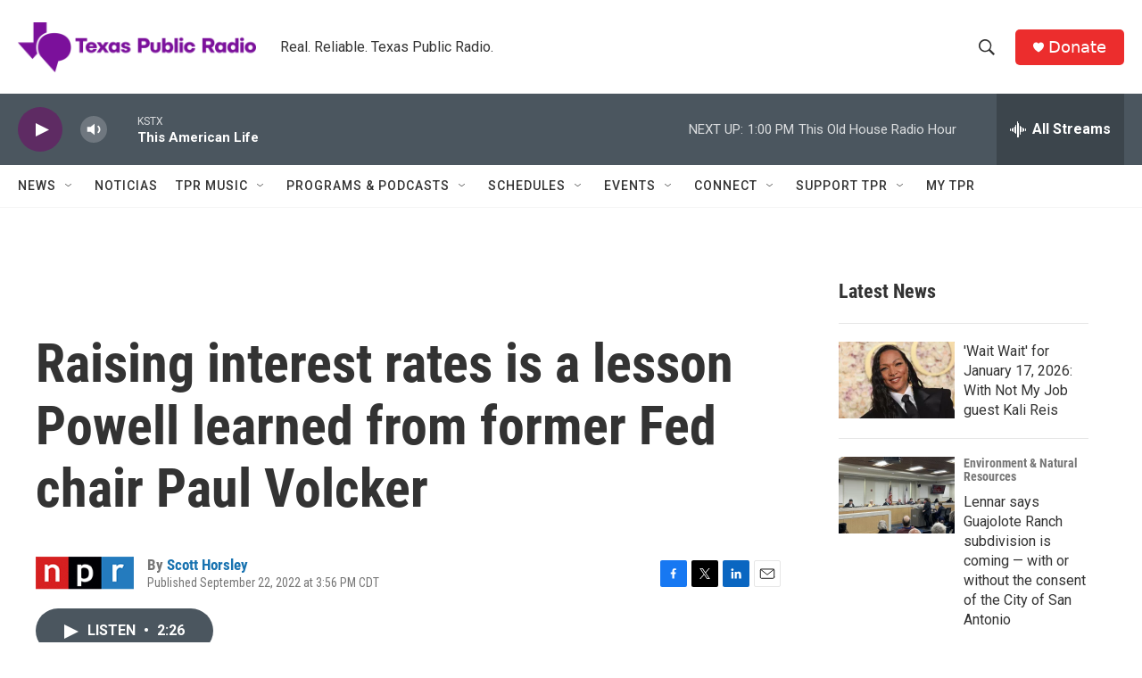

--- FILE ---
content_type: text/html; charset=utf-8
request_url: https://www.google.com/recaptcha/api2/aframe
body_size: 258
content:
<!DOCTYPE HTML><html><head><meta http-equiv="content-type" content="text/html; charset=UTF-8"></head><body><script nonce="F8q8LQ-RCkQUJhi8MhbAew">/** Anti-fraud and anti-abuse applications only. See google.com/recaptcha */ try{var clients={'sodar':'https://pagead2.googlesyndication.com/pagead/sodar?'};window.addEventListener("message",function(a){try{if(a.source===window.parent){var b=JSON.parse(a.data);var c=clients[b['id']];if(c){var d=document.createElement('img');d.src=c+b['params']+'&rc='+(localStorage.getItem("rc::a")?sessionStorage.getItem("rc::b"):"");window.document.body.appendChild(d);sessionStorage.setItem("rc::e",parseInt(sessionStorage.getItem("rc::e")||0)+1);localStorage.setItem("rc::h",'1768673831434');}}}catch(b){}});window.parent.postMessage("_grecaptcha_ready", "*");}catch(b){}</script></body></html>